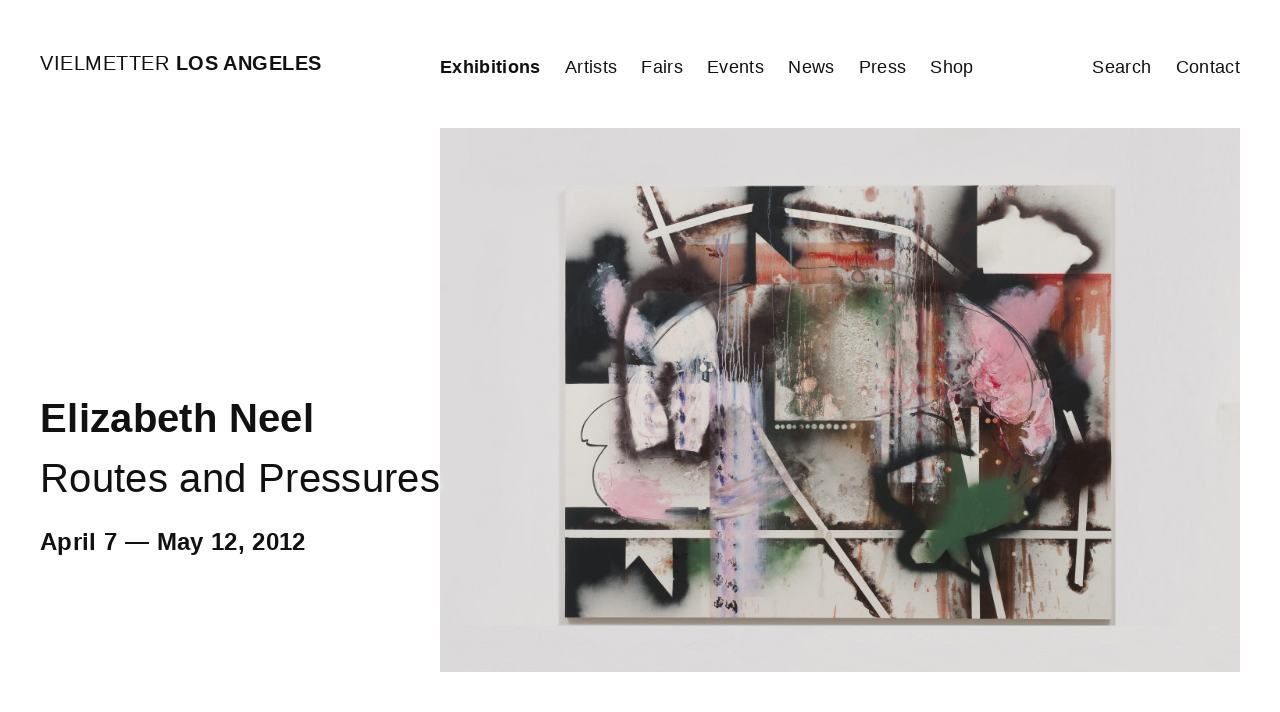

--- FILE ---
content_type: application/javascript
request_url: https://vielmetter.com/wp-content/themes/vielmetter23/public/js/app.3c9bc0.js
body_size: 3030
content:
"use strict";(self.webpackChunk_roots_bud_sage_sage=self.webpackChunk_roots_bud_sage_sage||[]).push([[143],{"./styles/app.css":()=>{},"./scripts/app.js":(e,t,o)=>{var s=o("../node_modules/@roots/sage/lib/client/dom-ready.js"),n=o("../node_modules/gsap/index.js"),a=o("../node_modules/gsap/ScrollTrigger.js"),r=o("../node_modules/gsap/ScrollToPlugin.js"),i=o("../node_modules/alpinejs/dist/module.esm.js"),d=o("../node_modules/@alpinejs/intersect/dist/module.esm.js"),c=window.jQuery,l=(o("../node_modules/owl.carousel/dist/owl.carousel.js"),o("../node_modules/masonry-layout/masonry.js")),h=o("../node_modules/imagesloaded/imagesloaded.js");window.Alpine=i.Z;var u=!1;function p(){let e=.01*window.innerHeight;document.documentElement.style.setProperty("--vh",`${e}px`)}i.Z.plugin(d.Z),(0,s.Z)((async()=>{p(),setTimeout(p,50),setTimeout(p,500),c(".scroll-down").click((function(){c("html, body").animate({scrollTop:c(window).height()-c(window).scrollTop()},700,"swing")})),c("a.scroll-to").click((function(e){e.preventDefault();var t=c(this.hash).offset().top-150;c(document).scrollTop(),c("html, body").animate({scrollTop:t},700,"swing"),c(this.hash).focus()}));var e=c(".owl-carousel.slider");e.length&&e.owlCarousel({items:1,loop:!0,nav:!1,autoplay:!0,autoplayTimeout:5e3,autoplayHoverPause:!0,smartSpeed:1500,singleItem:!0,dots:!0,checkVisible:!1,dotsContainer:"#svnavdots"});var t=c(".owl-carousel.dyncontent");t.length&&t.owlCarousel({items:1,loop:!0,nav:!1,autoplay:!0,autoplayTimeout:5e3,autoplayHoverPause:!0,smartSpeed:1500,singleItem:!0,dots:!0,checkVisible:!1,dotsContainer:"#svnavdots"}),e.length&&e.on("initialized.owl.carousel",(function(e){var t=e.item.index;c(".non-sliding-header").length||S(c(e.target).find(".item").eq(t).data("colormode"))})),c(".non-sliding-header").length&&S(c(".non-sliding-header").find(".item").data("colormode")),e.length&&e.on("changed.owl.carousel",(function(e){var t=e.item.index;c(".non-sliding-header").length||S(c(e.target).find(".item").eq(t).data("colormode")),s(),o()})),c("#svnavdots").length&&(c("#svnavdots").on("mouseenter",(function(){s(),t.length&&t.trigger("stop.owl.autoplay")})),c("#svnavdots").on("mouseleave",(function(){o(),t.length&&t.trigger("play.owl.autoplay")})));var o=function(){e.length&&e.trigger("play.owl.autoplay",[5e3])},s=function(){e.length&&e.trigger("stop.owl.autoplay")};c(".floating-top-header").addClass("floating-top-header-transition"),window.floating_top_header_height=0;let d=.01*window.innerHeight;document.documentElement.style.setProperty("--vh",`${d}px`),n.p8.registerPlugin(a.i,r.L),n.p8.set("body",{autoAlpha:1}),window.headerHeight=document.getElementById("main-header").clientHeight,window.smoothScrollOngoing=!1,document.getElementById("menu-button").addEventListener("click",(function(){document.getElementById("menu-button").classList.contains("is-active")?(document.getElementById("menu-button").classList.remove("is-active"),document.getElementById("menu-button").setAttribute("aria-expanded",!1),document.body.classList.remove("overflow-hidden"),n.p8.to("#main-menu",{maxHeight:0,duration:.5}),n.p8.to("#menu-main-menu",{maxHeight:0,duration:.5,onComplete:()=>{}})):(n.p8.set("#main-menu",{autoAlpha:1,maxHeight:0}),n.p8.set("#menu-main-menu",{maxHeight:0}),document.getElementById("menu-button").classList.add("is-active"),document.getElementById("menu-button").setAttribute("aria-expanded",!0),document.body.classList.add("overflow-hidden"),window.headerHeight=document.getElementById("main-header").clientHeight,n.p8.to("#main-menu",{maxHeight:1200,duration:.5,onComplete:()=>{}}),n.p8.to("#menu-main-menu",{maxHeight:1200,duration:.5}))}));for(var g=0;g<document.querySelectorAll(".smoothscrolldown").length;g++)document.querySelectorAll(".smoothscrolldown")[g].addEventListener("click",(e=>{e.preventDefault(),window.smoothScrollOngoing=!1,n.p8.to(window,{scrollTo:{y:document.getElementById("scroll-down-target").offsetTop-(document.getElementById("main-header").clientHeight-2)},duration:1,onComplete:()=>{setTimeout((()=>{window.smoothScrollOngoing=!1}),50)}})}));for(var m=0;m<document.querySelectorAll("a.smoothscroll").length;m++)document.querySelectorAll("a.smoothscroll")[m].addEventListener("click",(function(e){var t=this.getAttribute("href").substring(1);if("top"==t)e.preventDefault(),window.smoothScrollOngoing=!0,n.p8.to(window,{scrollTo:{y:0},duration:1,onComplete:()=>{setTimeout((()=>{window.smoothScrollOngoing=!1}),50)}});else{var o=document.getElementById(t);o&&(e.preventDefault(),window.smoothScrollOngoing=!0,n.p8.to(window,{scrollTo:{y:o.offsetTop-(document.getElementById("main-header").clientHeight-2)},duration:1,onComplete:()=>{setTimeout((()=>{window.smoothScrollOngoing=!1}),50)}}))}}));function w(){var e=c(window).scrollTop(),t=c(window).height();if(e>130?(s(),"dark"===window.colormode&&document.body.classList.remove("dark-mode"),window.isMobile?c(".floating-top-header").css({opacity:0}):c(".floating-top-header").css({opacity:1}),c(".slide-title").css({opacity:0}),c(".floating-top-header").length&&(window.floating_top_header_height=c(".floating-top-header").outerHeight()+8)):(o(),"dark"===window.colormode&&(document.body.classList.add("dark-mode-transition"),document.body.classList.add("dark-mode")),c(".showwhenscrolled").addClass("vrfhidden"),c(".floating-top-header").css({opacity:0}),c(".slide-title").css({opacity:1})),window.isMobile)c(".floating-header-menu-container").each((function(e){c(this).find(".floating-header-menu").css({top:"",bottom:"",position:"relative","font-weight":"bold","max-width":"100%"})}));else{c(".floating-header-menu-container").length;var n=0,a=46;c(c(".floating-header-menu-container").get().reverse()).each((function(o){c(this).find(".floating-header-menu").css({"max-width":c(this).outerWidth()});var s=c(this).find(".floating-header-menu").outerHeight(),r=125+window.floating_top_header_height,i="fixed",d="",l=c(this).offset().top,h=-1*(l-e-t)-n-58,u=-1*(l-e-r),p=c(this).outerHeight()-c(this).find(".floating-header-menu").outerHeight()-53,g="bold";n=a;var m=c(this).innerWidth()+"px";a=s+7.5+n,h>0?(i="relative",d="",n="",u>0&&(u<p?(d=r,i="fixed"):d=p)):g="normal",c(this).find(".floating-header-menu").css({top:d,bottom:n,position:i,"font-weight":g,width:m})}))}}function f(){c(window).width()>=768?window.isMobile=!1:window.isMobile=!0,c(".floating-top-header").length&&c(".floating-top-header").outerHeight()&&(window.floating_top_header_height=c(".floating-top-header").outerHeight()),window.matchMedia("(min-width: 1024px)").matches?(n.p8.set("#main-menu",{autoAlpha:1,maxHeight:1200}),document.body.classList.remove("overflow-hidden"),n.p8.to("#menu-main-menu",{maxHeight:1200})):(n.p8.set("#main-menu",{autoAlpha:0,maxHeight:0}),n.p8.to("#menu-main-menu",{maxHeight:0})),document.getElementById("menu-button").classList.remove("is-active"),document.getElementById("menu-button").setAttribute("aria-expanded",!1),(window.innerHeight+window.innerWidth/100*20)/window.innerWidth>1?document.body.classList.add("ar-vert"):document.body.classList.remove("ar-vert"),d=.01*window.innerHeight,document.documentElement.style.setProperty("--vh",`${d}px`),a.i.refresh(!0),c(".masonry-grid").length&&c(window).width()>575.9?(u||(u=new l(c(".masonry-grid")[0],{itemSelector:".masonry-item",horizontalOrder:!0})),setTimeout((function(){!function(){h(c(".masonry-grid")[0],(function(){setTimeout((function(){u.layout()}),500),setTimeout((function(){u.layout()}),1500),setTimeout((function(){u.layout()}),3e3),setTimeout((function(){u.layout()}),5e3)}));var e=setInterval((function(){c(".masonry-item").last().find("img").first()[0].hasAttribute("src")&&(clearInterval(e),setTimeout((function(){u.layout()}),1e3))}),100)}()}),500)):u&&(u.destroy(),u=!1),p(),w()}var y,v,_,C;document.querySelectorAll(".slide-carousel").forEach((e=>{var t=e.querySelectorAll(".slides-container > a.slide"),o=e.querySelectorAll(".captions-container > a.caption"),s=e.querySelectorAll("button.prev-button"),a=e.querySelectorAll("button.next-button"),r=0,i=!1,d=function(e){e==r||i||(i=!0,n.p8.timeline().to(t[r],{autoAlpha:0,duration:1,delay:.5},"slide").to(t[e],{autoAlpha:1,duration:1,delay:.5},"slide").fromTo(o[r],{autoAlpha:1},{autoAlpha:0,duration:.1,delay:.5},"slide").fromTo(o[e],{autoAlpha:0},{autoAlpha:1,duration:.1,delay:.5},"slide").call((function(){i=!1,clearInterval(h),h=setInterval(l,5500)})),r=e)};o.forEach((e=>{e.addEventListener("focus",(function(){i=!1,clearInterval(h)}),!0),e.addEventListener("focusout",(function(){i||(h=setInterval(l,5500))}))}));var c=function(){var e=r-1;e<0&&(e=t.length-1),d(e)},l=function(){var e=r+1;e>t.length-1&&(e=0),d(e)},h=setInterval(l,5500);s&&s.length&&s[0].addEventListener("click",c),a&&a.length&&a[0].addEventListener("click",(function(){var e=r+1;e>t.length-1&&(e=0),d(e)}));let u=0,p=0;e.addEventListener("touchstart",(e=>{u=e.changedTouches[0].screenX})),e.addEventListener("touchend",(e=>{p=e.changedTouches[0].screenX,p<u&&c()}))})),window.vlaContextSearch=function(){return{search:"",init(){const e=new URL(window.location);this.search=e.searchParams.get("search"),document.getElementById("search").addEventListener("input",(()=>{var e=document.getElementById("search").value;const t=new URL(window.location);t.searchParams.set("search",e),window.history.pushState({},"",t)}))},clearSearch(){this.search="";const e=new URL(window.location);e.searchParams.set("search",""),window.history.pushState({},"",e)}}},window.vlaContact=function(){return{currentSection:"top",init(){},smoothScroll(e){if("top"==e)window.smoothScrollOngoing=!0,this.currentSection="top",n.p8.to(window,{scrollTo:{y:0},duration:0,onComplete:()=>{setTimeout((()=>{window.smoothScrollOngoing=!1}),50),this.currentSection=e}});else{var t=document.getElementById(e);if(t){window.smoothScrollOngoing=!0,this.currentSection=e;var o=2;"images"==e&&(o=-48),n.p8.to(window,{scrollTo:{y:t.offsetTop-(document.getElementById("main-header").clientHeight-o)},duration:0,onComplete:()=>{setTimeout((()=>{window.smoothScrollOngoing=!1}),50),this.currentSection=e}})}}}}},window.vlaArtists=function(){return{init(){}}},window.vlaExhibition=function(){return{recordsCurrent:[],recordsUpcoming:[],recordsPast:[],canLoadMore:!0,resetResults:1,page:1,pages_total:0,recordsCurrentCount:0,recordsUpcomingCount:0,recordsPastCount:0,isLoading:!1,search:"",removeStaticResults:0,filterMenuCollapsed:!0,filterMenuHeight:0,init(){this.search=(document.getElementById("search")?document.getElementById("search").value:"")||"",this.resetResults=0},clearSearch(){this.search="";const e=new URL(window.location);e.searchParams.set("search",""),window.history.pushState({},"",e)},searchInput(e){String(e)!=String(this.search)&&(this.resetResults=1,this.removeStaticResults=1,this.page=0,this.canLoadMore=!0,this.search=e,this.fetchData())},fetchMoreData(){this.page>0&&this.fetchData()},fetchData(){if(this.isLoading)return!1;if(!this.canLoadMore)return!1;this.isLoading=!0;var e=new FormData;e.append("action","get_records"),e.append("post_type","cpt_exhibitions"),e.append("search",this.search),e.append("page",this.page+1),e.append("security",window.app.ajax_object.ajax_nonce),document.exclude_id&&e.append("exclude_id",document.exclude_id),fetch(window.app.ajax_object.ajaxurl,{method:"post",body:e}).then((e=>e.json())).then((e=>{if(e.success){this.resetResults&&(this.removeStaticResults=1,this.resetResults=0,this.recordsCurrent=[],this.recordsUpcoming=[],this.recordsPast=[],document.body.scrollTop=0,document.documentElement.scrollTop=0);for(var t=0;t<e.data.recordsCurrent.length;t++)this.recordsCurrent.push(e.data.recordsCurrent[t]);for(t=0;t<e.data.recordsUpcoming.length;t++)this.recordsUpcoming.push(e.data.recordsUpcoming[t]);for(t=0;t<e.data.recordsPast.length;t++)this.recordsPast.push(e.data.recordsPast[t]);this.recordsCurrentCount=this.recordsCurrent.length,this.recordsUpcomingCount=this.recordsUpcoming.length,this.recordsPastCount=this.recordsPast.length,this.page=e.data.pastPage,this.pages_total=e.data.pastPages_total,this.page>=this.pages_total&&(this.canLoadMore=!1)}else console.log("error fetching data");this.isLoading=!1}))}}},window.vlaNews=function(){return{recordsCurrent:[],recordsPast:[],canLoadMore:!0,resetResults:1,page:1,pages_total:0,recordsCurrentCount:0,recordsPastCount:0,isLoading:!1,search:"",removeStaticResults:0,filterMenuCollapsed:!0,filterMenuHeight:0,init(){this.search=(document.getElementById("search")?document.getElementById("search").value:"")||"",this.resetResults=0},searchInput(e){String(e)!=String(this.search)&&(this.resetResults=1,this.removeStaticResults=1,this.page=0,this.canLoadMore=!0,this.search=e,this.fetchData())},fetchMoreData(){this.page>0&&this.fetchData()},fetchData(){if(this.isLoading)return!1;if(!this.canLoadMore)return!1;this.isLoading=!0;var e=new FormData;e.append("action","get_records"),e.append("post_type",["cpt_news"]),e.append("search",this.search),e.append("page",this.page+1),e.append("security",window.app.ajax_object.ajax_nonce),document.exclude_id&&e.append("exclude_id",document.exclude_id),fetch(window.app.ajax_object.ajaxurl,{method:"post",body:e}).then((e=>e.json())).then((e=>{if(e.success){this.resetResults&&(this.removeStaticResults=1,this.resetResults=0,this.recordsCurrent=[],this.recordsPast=[],document.body.scrollTop=0,document.documentElement.scrollTop=0);for(var t=0;t<e.data.recordsCurrent.length;t++)this.recordsCurrent.push(e.data.recordsCurrent[t]);for(t=0;t<e.data.recordsPast.length;t++)this.recordsPast.push(e.data.recordsPast[t]);this.recordsCurrentCount=this.recordsCurrent.length,this.recordsPastCount=this.recordsPast.length,this.page=e.data.pastPage,this.pages_total=e.data.pastPages_total,this.page>=this.pages_total&&(this.canLoadMore=!1)}else console.log("error fetching data");this.isLoading=!1}))}}},window.vlaFair=function(){return{recordsCurrent:[],recordsUpcoming:[],recordsPast:[],canLoadMore:!0,resetResults:1,page:1,pages_total:0,recordsCurrentCount:0,recordsUpcomingCount:0,recordsPastCount:0,isLoading:!1,search:"",removeStaticResults:0,filterMenuCollapsed:!0,filterMenuHeight:0,init(){this.search=(document.getElementById("search")?document.getElementById("search").value:"")||"",this.resetResults=0},searchInput(e){String(e)!=String(this.search)&&(this.resetResults=1,this.removeStaticResults=1,this.page=0,this.canLoadMore=!0,this.search=e,this.fetchData())},fetchMoreData(){this.page>0&&this.fetchData()},fetchData(){if(this.isLoading)return!1;if(!this.canLoadMore)return!1;this.isLoading=!0;var e=new FormData;e.append("action","get_records"),e.append("post_type","cpt_fairs"),e.append("search",this.search),e.append("page",this.page+1),e.append("security",window.app.ajax_object.ajax_nonce),document.exclude_id&&e.append("exclude_id",document.exclude_id),fetch(window.app.ajax_object.ajaxurl,{method:"post",body:e}).then((e=>e.json())).then((e=>{if(e.success){this.resetResults&&(this.removeStaticResults=1,this.resetResults=0,this.recordsCurrent=[],this.recordsUpcoming=[],this.recordsPast=[],document.body.scrollTop=0,document.documentElement.scrollTop=0);for(var t=0;t<e.data.recordsCurrent.length;t++)this.recordsCurrent.push(e.data.recordsCurrent[t]);for(t=0;t<e.data.recordsUpcoming.length;t++)this.recordsUpcoming.push(e.data.recordsUpcoming[t]);for(t=0;t<e.data.recordsPast.length;t++)this.recordsPast.push(e.data.recordsPast[t]);this.recordsCurrentCount=this.recordsCurrent.length,this.recordsUpcomingCount=this.recordsUpcoming.length,this.recordsPastCount=this.recordsPast.length,this.page=e.data.pastPage,this.pages_total=e.data.pastPages_total,this.page>=this.pages_total&&(this.canLoadMore=!1)}else console.log("error fetching data");this.isLoading=!1}))}}},window.vlaEvent=function(){return{recordsCurrent:[],recordsUpcoming:[],recordsPast:[],canLoadMore:!0,resetResults:1,page:1,pages_total:0,recordsCurrentCount:0,recordsUpcomingCount:0,recordsPastCount:0,isLoading:!1,search:"",removeStaticResults:0,filterMenuCollapsed:!0,filterMenuHeight:0,init(){this.search=(document.getElementById("search")?document.getElementById("search").value:"")||"",this.resetResults=0},searchInput(e){String(e)!=String(this.search)&&(this.resetResults=1,this.removeStaticResults=1,this.page=0,this.canLoadMore=!0,this.search=e,this.fetchData())},fetchMoreData(){this.page>0&&this.fetchData()},fetchData(){if(this.isLoading)return!1;if(!this.canLoadMore)return!1;this.isLoading=!0;var e=new FormData;e.append("action","get_records"),e.append("post_type","cpt_events"),e.append("search",this.search),e.append("page",this.page+1),e.append("security",window.app.ajax_object.ajax_nonce),document.exclude_id&&e.append("exclude_id",document.exclude_id),fetch(window.app.ajax_object.ajaxurl,{method:"post",body:e}).then((e=>e.json())).then((e=>{if(e.success){this.resetResults&&(this.removeStaticResults=1,this.resetResults=0,this.recordsCurrent=[],this.recordsUpcoming=[],this.recordsPast=[],document.body.scrollTop=0,document.documentElement.scrollTop=0);for(var t=0;t<e.data.recordsCurrent.length;t++)this.recordsCurrent.push(e.data.recordsCurrent[t]);for(t=0;t<e.data.recordsUpcoming.length;t++)this.recordsUpcoming.push(e.data.recordsUpcoming[t]);for(t=0;t<e.data.recordsPast.length;t++)this.recordsPast.push(e.data.recordsPast[t]);this.recordsCurrentCount=this.recordsCurrent.length,this.recordsUpcomingCount=this.recordsUpcoming.length,this.recordsPastCount=this.recordsPast.length,this.page=e.data.pastPage,this.pages_total=e.data.pastPages_total,this.page>=this.pages_total&&(this.canLoadMore=!1)}else console.log("error fetching data");this.isLoading=!1}))}}},window.vlaPress=function(){return{recordsCurrent:[],recordsUpcoming:[],recordsPast:[],canLoadMore:!0,resetResults:1,page:1,pages_total:0,recordsCurrentCount:0,recordsPastCount:0,isLoading:!1,search:"",removeStaticResults:0,filterMenuCollapsed:!0,filterMenuHeight:0,init(){this.search=(document.getElementById("search")?document.getElementById("search").value:"")||"",this.resetResults=0},searchInput(e){String(e)!=String(this.search)&&(this.resetResults=1,this.removeStaticResults=1,this.page=0,this.canLoadMore=!0,this.search=e,this.fetchData())},fetchMoreData(){this.page>0&&this.fetchData()},fetchData(){if(this.isLoading)return!1;if(!this.canLoadMore)return!1;this.isLoading=!0;var e=new FormData;e.append("action","get_records"),e.append("post_type","cpt_press"),e.append("search",this.search),e.append("page",this.page+1),e.append("security",window.app.ajax_object.ajax_nonce),document.exclude_id&&e.append("exclude_id",document.exclude_id),fetch(window.app.ajax_object.ajaxurl,{method:"post",body:e}).then((e=>e.json())).then((e=>{if(e.success){this.resetResults&&(this.removeStaticResults=1,this.resetResults=0,this.recordsCurrent=[],this.recordsPast=[],document.body.scrollTop=0,document.documentElement.scrollTop=0);for(var t=0;t<e.data.recordsCurrent.length;t++)this.recordsCurrent.push(e.data.recordsCurrent[t]);for(t=0;t<e.data.recordsPast.length;t++)this.recordsPast.push(e.data.recordsPast[t]);this.recordsCurrentCount=this.recordsCurrent.length,this.recordsPastCount=this.recordsPast.length,this.page=e.data.pastPage,this.pages_total=e.data.pastPages_total,this.page>=this.pages_total&&(this.canLoadMore=!1)}else console.log("error fetching data");this.isLoading=!1}))}}},window.vlaSiteSearch=function(){return{removeStaticResults:0,currentSection:"top",canLoadMore:!1,records:[],page:0,reset:1,pages_total:1,records_count:0,pt_count:0,isLoading:!1,search:"",untouched:!0,typing:!1,init(){const e=new URL(window.location);this.search=e.searchParams.get("s"),document.getElementById("search").addEventListener("input",(()=>{var e=document.getElementById("search").value;const t=new URL(window.location);t.searchParams.set("s",e),window.history.pushState({},"",t)})),this.fetchData(),document.getElementById("search").focus()},setTyping(){this.typing=!0},clearSearch(){this.search="";const e=new URL(window.location);e.searchParams.set("s",""),window.history.pushState({},"",e),this.records=[],this.records_count=0},searchInput(e){String(e)!=String(this.search)&&(this.search=e,this.fetchData())},smoothScroll(e){if(!window.smoothScrollOngoing)if("top"==e)window.smoothScrollOngoing=!0,this.currentSection="top",n.p8.to(window,{scrollTo:{y:0},duration:.5,onComplete:()=>{setTimeout((()=>{window.smoothScrollOngoing=!1}),50),this.currentSection=e}});else{var t=document.getElementById(e);t&&(window.smoothScrollOngoing=!0,this.currentSection=e,n.p8.to(window,{scrollTo:{y:t.offsetTop-170},duration:.5,onComplete:()=>{setTimeout((()=>{window.smoothScrollOngoing=!1}),50),this.currentSection=e}}))}},fetchData(){if(this.typing=!1,this.untouched=!1,this.isLoading=!0,this.search.length>2){var e=new FormData;e.append("action","get_records"),e.append("post_type","search_all"),e.append("search",this.search),e.append("page",1),e.append("security",window.app.ajax_object.ajax_nonce),document.exclude_id&&e.append("exclude_id",document.exclude_id),fetch(window.app.ajax_object.ajaxurl,{method:"post",body:e}).then((e=>e.json())).then((e=>{e.success?(this.records=e.data.records,this.records_count=e.data.records_count,this.pt_count=e.data.pt_count):console.log("error fetching data"),this.isLoading=!1,setTimeout(p,50)}))}else this.records=[],this.records_count=0,this.pt_count=0,this.isLoading=!1,setTimeout(p,50)}}},i.Z.start(),c(".masonry-grid").length&&c(window).width()>575.9&&(u=new l(c(".masonry-grid")[0],{itemSelector:".masonry-item",horizontalOrder:!0})),window.addEventListener("resize",(y=f,function(){var e=arguments,t=this;clearTimeout(v),v=setTimeout((function(){v=null,Reflect.apply(y,t,e)}),10)})),f(),window.addEventListener("scroll",(_=w,function(){var e=arguments,t=this;clearTimeout(C),C=setTimeout((function(){C=null,Reflect.apply(_,t,e)}),10)})),w();var S=function(e){window.colormode=e,"light"===window.colormode?document.body.classList.remove("dark-mode"):(document.body.classList.add("dark-mode-transition"),document.body.classList.add("dark-mode"))}}))}},e=>{var t=t=>e(e.s=t);e.O(0,[259,362],(()=>(t("./scripts/app.js"),t("./styles/app.css")))),e.O()}]);